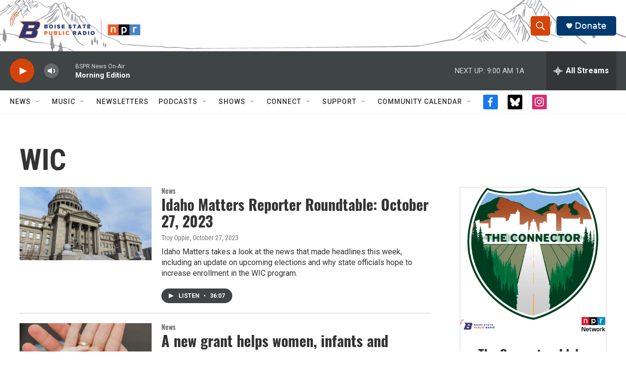

--- FILE ---
content_type: text/html; charset=utf-8
request_url: https://www.google.com/recaptcha/api2/aframe
body_size: 254
content:
<!DOCTYPE HTML><html><head><meta http-equiv="content-type" content="text/html; charset=UTF-8"></head><body><script nonce="-sZYfb_mlWpcnuIIla3H8w">/** Anti-fraud and anti-abuse applications only. See google.com/recaptcha */ try{var clients={'sodar':'https://pagead2.googlesyndication.com/pagead/sodar?'};window.addEventListener("message",function(a){try{if(a.source===window.parent){var b=JSON.parse(a.data);var c=clients[b['id']];if(c){var d=document.createElement('img');d.src=c+b['params']+'&rc='+(localStorage.getItem("rc::a")?sessionStorage.getItem("rc::b"):"");window.document.body.appendChild(d);sessionStorage.setItem("rc::e",parseInt(sessionStorage.getItem("rc::e")||0)+1);localStorage.setItem("rc::h",'1769519512978');}}}catch(b){}});window.parent.postMessage("_grecaptcha_ready", "*");}catch(b){}</script></body></html>